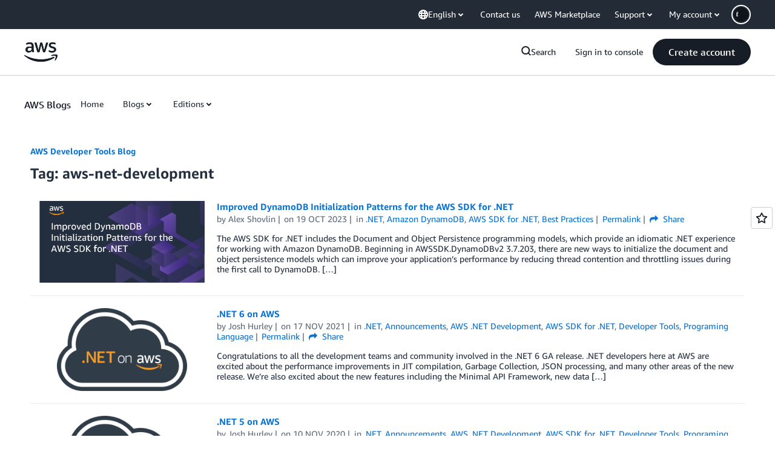

--- FILE ---
content_type: text/html;charset=UTF-8
request_url: https://amazonwebservicesinc.tt.omtrdc.net/m2/amazonwebservicesinc/ubox/raw?mboxPC=1770065526772-181527&mboxSession=1770065526771-193130&uniq=1770065527293-58968
body_size: -91
content:
{"url":"/en_US/optimization_testing/ccba-footer/master","campaignId":"610677","environmentId":"350","userPCId":"1770065526772-181527.44_0"}